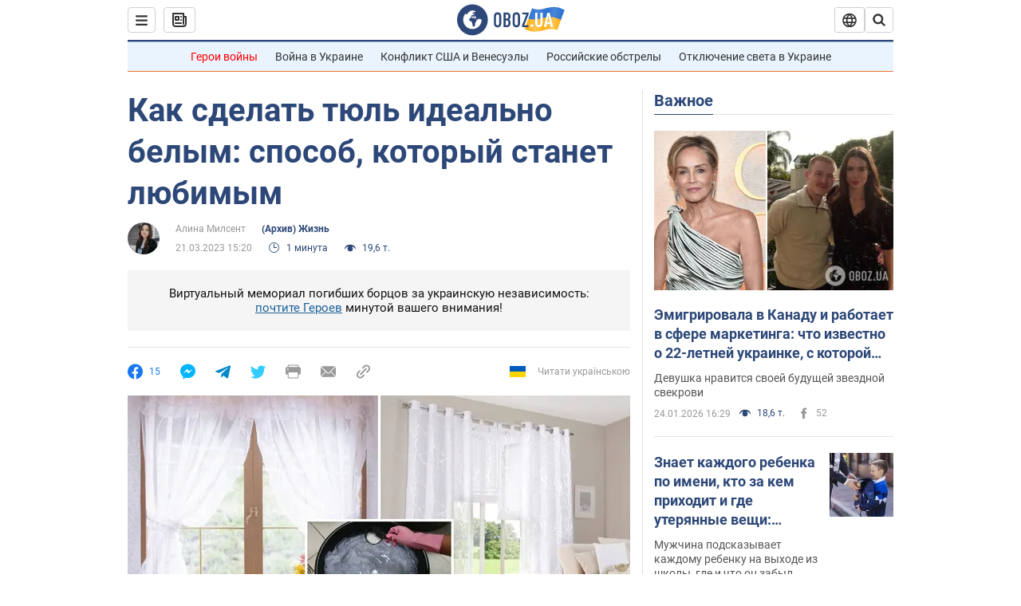

--- FILE ---
content_type: application/x-javascript; charset=utf-8
request_url: https://servicer.idealmedia.io/1418748/1?nocmp=1&sessionId=69759e53-125de&sessionPage=1&sessionNumberWeek=1&sessionNumber=1&scale_metric_1=64.00&scale_metric_2=256.00&scale_metric_3=100.00&cbuster=17693159229583690668&pvid=997b9d9d-41a2-4284-94a3-9a8b115f2779&implVersion=11&lct=1763555100&mp4=1&ap=1&consentStrLen=0&wlid=8cd22028-b0f0-4387-bfbc-903b8f43b473&uniqId=07d7c&niet=4g&nisd=false&evt=%5B%7B%22event%22%3A1%2C%22methods%22%3A%5B1%2C2%5D%7D%2C%7B%22event%22%3A2%2C%22methods%22%3A%5B1%2C2%5D%7D%5D&pv=5&jsv=es6&dpr=1&hashCommit=cbd500eb&apt=2023-03-21T15%3A20%3A00&tfre=3591&w=0&h=1&tl=150&tlp=1&sz=0x1&szp=1&szl=1&cxurl=https%3A%2F%2Fsoc.obozrevatel.com%2Fkak-sdelat-tyul-idealno-belyim-sposob-kotoryij-stanet-lyubimyim.htm&ref=&lu=https%3A%2F%2Fsoc.obozrevatel.com%2Fkak-sdelat-tyul-idealno-belyim-sposob-kotoryij-stanet-lyubimyim.htm
body_size: 907
content:
var _mgq=_mgq||[];
_mgq.push(["IdealmediaLoadGoods1418748_07d7c",[
["ua.tribuna.com","11961719","1","Дерюгина ответила на вопрос, почему развелась с Блохиным","Президент Украинской федерации гимнастики Ирина Дерюгина рассказала, почему завершился ее брак с Олегом Блохиным.– Почему вы развелись?– У него родились дети.","0","","","","SAyYUN1kjcFf6GEns7B15oaGBe2Ofl-gmQzJ5PZfx2I0SzVyF_SAN_yRZlnvElbRJP9NESf5a0MfIieRFDqB_Kldt0JdlZKDYLbkLtP-Q-Xp6NQkEK4ZiUUX3RnmGY8-",{"i":"https://s-img.idealmedia.io/n/11961719/45x45/160x0x520x520/aHR0cDovL2ltZ2hvc3RzLmNvbS90LzQyNjAwMi85MjI3NTQ4ODU2NmYyMWU5ODlkYWVlN2NhMjI4NTQ4NS5qcGc.webp?v=1769315923-DY8zy4GqOTdVa3mfeuG0fh4RLgOORMhiC2gZA4ffPKA","l":"https://clck.idealmedia.io/pnews/11961719/i/1298901/pp/1/1?h=SAyYUN1kjcFf6GEns7B15oaGBe2Ofl-gmQzJ5PZfx2I0SzVyF_SAN_yRZlnvElbRJP9NESf5a0MfIieRFDqB_Kldt0JdlZKDYLbkLtP-Q-Xp6NQkEK4ZiUUX3RnmGY8-&utm_campaign=obozrevatel.com&utm_source=obozrevatel.com&utm_medium=referral&rid=ba61e2db-f9a7-11f0-be29-d404e6f98490&tt=Direct&att=3&afrd=296&iv=11&ct=1&gdprApplies=0&muid=q0oHBAImOvCk&st=-300&mp4=1&h2=RGCnD2pppFaSHdacZpvmnsy2GX6xlGXVu7txikoXAu9RGCPw-Jj4BtYdULfjGweqWZ1ZO-tw1p4XvU9aUf71HQ**","adc":[],"sdl":0,"dl":"","category":"Спорт","dbbr":0,"bbrt":0,"type":"e","media-type":"static","clicktrackers":[],"cta":"Читати далі","cdt":"","tri":"ba61f32c-f9a7-11f0-be29-d404e6f98490","crid":"11961719"}],],
{"awc":{},"dt":"desktop","ts":"","tt":"Direct","isBot":1,"h2":"RGCnD2pppFaSHdacZpvmnsy2GX6xlGXVu7txikoXAu9RGCPw-Jj4BtYdULfjGweqWZ1ZO-tw1p4XvU9aUf71HQ**","ats":0,"rid":"ba61e2db-f9a7-11f0-be29-d404e6f98490","pvid":"997b9d9d-41a2-4284-94a3-9a8b115f2779","iv":11,"brid":32,"muidn":"q0oHBAImOvCk","dnt":2,"cv":2,"afrd":296,"consent":true,"adv_src_id":39175}]);
_mgqp();
